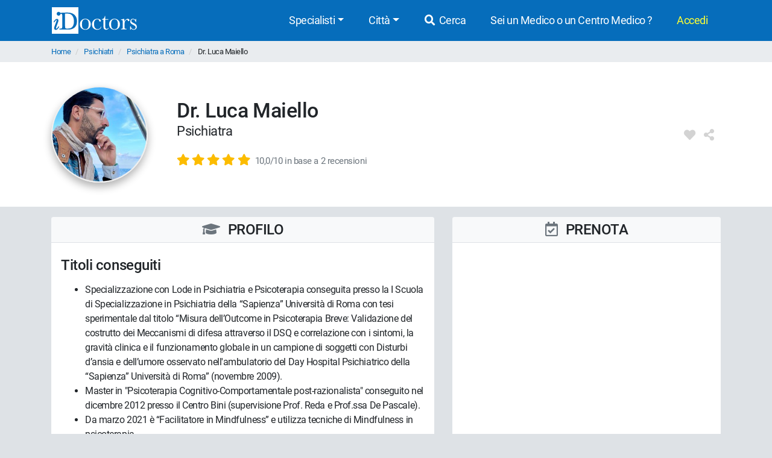

--- FILE ---
content_type: text/html; charset=UTF-8
request_url: https://www.idoctors.it/medico/5637/0
body_size: 10273
content:
<!DOCTYPE html>
<html lang="it">
<head>
    <link rel="dns-prefetch" href="//idoctors.it"/>
<link rel="dns-prefetch" href="//facebook.com"/>
<link rel="dns-prefetch" href="//connect.facebook.net"/>
<link rel="dns-prefetch" href="//staticxx.facebook.com"/>
<link rel="dns-prefetch" href="//google-analytics.com"/>
<link rel="dns-prefetch" href="//google.com"/>
<link rel="dns-prefetch" href="//s.ytimg.com"/>
<link rel="dns-prefetch" href="//youtube.com"/>
<link rel="dns-prefetch" href="//googleadservices.com"/>
<link rel="manifest" href="/manifest.json"/>
<link rel="shortcut icon" type="image/x-icon" href="/favicon.png"/>
<title>Dr. Luca Maiello - Psichiatra | Recensioni e costi.</title>
<meta http-equiv="Content-Type" content="text/html; charset=utf-8"/>
<meta name="viewport" content="width=device-width, initial-scale=1.0, maximum-scale=1.0, user-scalable=no"/>
<meta name="theme-color" content="#066dbb">
<meta property="og:title" content="Dr. Luca Maiello - Psichiatra | Recensioni e costi."/>

    <meta name="description" content="Consulta le opinioni degli utenti sul Dr. Luca Maiello, i costi delle prestazioni, giorni e orari disponibili. Prenota online con iDoctors, è un servizio gratuito."/>
    <meta property="og:description" content="Consulta le opinioni degli utenti sul Dr. Luca Maiello, i costi delle prestazioni, giorni e orari disponibili. Prenota online con iDoctors, è un servizio gratuito."/>

    <meta property="og:type" content="website"/>

    <meta property="og:url" content="https://www.idoctors.it/medico/5637/0"/>

    <meta property="og:image" content="https://www.idoctors.it/foto-medico/m5637fdr_luca_maiello20230627011014.jpg"/>

<meta property="fb:app_id" content="775841059220011"/>
<meta property="fb:admins" content="100001412681890"/>


    <link rel="canonical" href="https://www.idoctors.it/medico/5637/0"/>




<script type="text/javascript">
window.basePathDomain = '.idoctors.it';
    window.gaTagContent = {"content_group1":"medico-attivo"}
</script>

    <link rel="preload" href="/css/frontend.css?id=5c8c861bae0a096dfa7e" as="style">
<link href="/css/frontend.css?id=5c8c861bae0a096dfa7e" rel="stylesheet" type="text/css">

    </head>

<body class="page-medico d-flex flex-column h-100">
        <div class="bg-primary">
    <div class="container px-0">
        <nav class="navbar navbar-expand-lg bg-primary navbar-primary main-navbar">
            <a href="https://www.idoctors.it">
                <img fetchpriority="high" src="https://www.idoctors.it/images/logo_bianco.svg" class="main-logo img-fluid" alt="iDoctors - Prenotazione visita medica online" width="96" height="30"   />            </a>
            
                        <button class="ml-auto text-white btn btn-link btn-sm" id="showsearcher2">
                <i class="fas fa-search" aria-hidden="true"></i>
            </button>
            
            <button class="navbar-toggler" type="button" data-toggle="collapse" data-target="#navbarMenu" aria-controls="navbarMenu" aria-expanded="false" aria-label="Menu">
                <i class="fas fa-bars fa-fw" aria-hidden="true"></i>
            </button>

            <div class="collapse navbar-collapse" id="navbarMenu">
                <ul class="ml-auto navbar-nav">
                    <li class="nav-item dropdown">
                        <a class="nav-link dropdown-toggle" href="javascript:;" id="navbarDropdown" role="button" data-toggle="dropdown" aria-haspopup="true" aria-expanded="false">Specialisti</a>
                        <ul class="dropdown-menu">
                                                        <li><a href="https://www.idoctors.it/specialista/ginecologo-35/1">Ginecologi</a></li>
                                                        <li><a href="https://www.idoctors.it/specialista/dermatologo-6/1">Dermatologi</a></li>
                                                        <li><a href="https://www.idoctors.it/specialista/ortopedico-22/1">Ortopedici</a></li>
                                                        <li><a href="https://www.idoctors.it/specialista/chirurgo-proctologo-48/1">Proctologi</a></li>
                                                        <li><a href="https://www.idoctors.it/specialista/urologo-32/1">Urologi</a></li>
                                                        <li><a href="https://www.idoctors.it/specialista/otorinolaringoiatra-23/1">Otorinolaringoiatri</a></li>
                                                        <li><a href="https://www.idoctors.it/specialista/gastroenterologo-12/1">Gastroenterologi</a></li>
                                                        <li><a href="https://www.idoctors.it/medici_specialisti"><i>Vedi tutte</i></a></li>
                        </ul>
                    </li>
                    <li class="nav-item dropdown">
                        <a class="nav-link dropdown-toggle" href="#" role="button" data-toggle="dropdown" aria-haspopup="true" aria-expanded="false">Città</a>
                        <ul class="dropdown-menu">
                                                        <li><a href="https://www.idoctors.it/medici-per-citta/roma-81">Roma</a></li>
                                                        <li><a href="https://www.idoctors.it/medici-per-citta/milano-55">Milano</a></li>
                                                        <li><a href="https://www.idoctors.it/medici-per-citta/torino-93">Torino</a></li>
                                                        <li><a href="https://www.idoctors.it/medici-per-citta/napoli-57">Napoli</a></li>
                                                        <li><a href="https://www.idoctors.it/medici-per-citta/bologna-14">Bologna</a></li>
                                                        <li><a href="https://www.idoctors.it/medici-per-citta/firenze-33">Firenze</a></li>
                                                        <li><a href="https://www.idoctors.it/province"><i>Vedi tutte</i></a></li>
                        </ul>
                    </li>
                    <li class="nav-item"><a href="javascript:;" id="showsearcher" rel="nofollow" class="nav-link"><i class="fas fa-search fa-fw"></i> Cerca</a></li>

                    <li class="nav-item" id="collaboraBtn"><a class="nav-link" href="https://www.idoctors.it/collabora"> Sei un Medico o un Centro Medico ?</a></li>

                    <li class="mr-2 nav-item dropdown text-nowrap user-login d-none" id="authMenu">
                        <a class="nav-link dropdown-toggle" href="javascript:;" role="button" data-toggle="dropdown" aria-haspopup="true" aria-expanded="false">Ciao <span class="user-name"></span></a>
                        <ul class="dropdown-menu dropdown-menu-right text-nowrap">
                            <li class="nav-item ">
                                <a href="javascript:;" data-href="https://www.idoctors.it/area_utente/prenotazioni"><i class="fas fa-calendar-alt"></i> Prenotazioni / Disdette</a>
                            </li>
                            <li class="nav-item">
                                <a href="javascript:;" data-href="https://www.idoctors.it/area_utente/dati"><i class="fas fa-user"></i> Il mio profilo</a>
                            </li>
                            <li class="nav-item ">
                                <a href="javascript:;" data-href="https://www.idoctors.it/area_utente/preferiti"><i class="fas fa-heart"></i> I miei preferiti</a>
                            </li>
                            <li class="nav-item">
                                <a href="javascript:;" data-href="https://www.idoctors.it/area_utente/app/messaggi"><i class="fas fa-envelope"></i> Messaggi</a>
                            </li>
                            <li class="dropdown-divider"></li>
                            <li class="nav-item">
                                <a href="javascript:;" data-href="https://www.idoctors.it/area_utente/logout"><i class="fas fa-sign-out-alt"></i> Logout</a>
                            </li>
                        </ul>
                    </li>

                    
                    <li class="nav-item" id="noAuthMenu">
                        <a class="nav-link text-warning-light" href="https://www.idoctors.it/login"> Accedi</a>
                    </li>
                </ul>
            </div>
        </nav>
    </div>
    <div class="container collapse" id="searchWhat">
                

            <form method="POST" action="https://www.idoctors.it/cercatore" accept-charset="UTF-8" class="idoc-main-search"><input name="_token" type="hidden" value="ouou6NHxdlDYLsPqlcryC9lCFImUE9tqK6RmoMin">
<div class="pt-2 cercatore d-flex align-items-center flex-column flex-md-row my-md-3 position-relative">
    <input type="text" name="searchwhat" class="searchwhat form-control form-control-lg" placeholder="Cerca medico, prestazione, patologia, etc..." autocomplete="off" aria-label="Cerca medico, prestazione, patologia, etc...">
    <canvas class="form-control form-control-lg" id="audioVisualizer"></canvas>
    
    <div class="actions-cercatore">
        <button type="button" class="btn btn-outline-primary text-nowrap btn-record-audio" aria-label="Registra audio"><i class="fas fa-microphone "></i></button>
        <button type="submit" disabled class="btn btn-primary btn-search text-nowrap position-relative d-none d-md-block ml-1">
            <i class="icon-idoc-ai-01" aria-hidden="true"></i>
            Cerca con AI
        </button>
    </div>
    <button type="submit" disabled class="p-0 text-white btn btn-warning btn-search text-nowrap btn-block d-flex justify-content-center align-items-center d-md-none">
        <i class="icon-idoc-ai-01" aria-hidden="true"></i>
        Cerca con AI
    </button>
</div>

    <button type="button" class="float-right text-white search_close btn btn-link d-block d-md-none btn-sm"><i class="fas fa-arrow-up"></i></button>

<input class="search_id" name="search_id" type="hidden">
<input class="search_tipo" name="search_tipo" type="hidden">

<input class="where_lat" name="where_lat" type="hidden">
<input class="where_lng" name="where_lng" type="hidden">
</form>            </div>
</div>
    
    <div class="maincontainer flex-shrink-0">
                            <section class="breadcrumb-section">
<div class="container px-0">
    <ol class="breadcrumb mb-0">
                        <li class="">
                                    <a href="https://www.idoctors.it">Home</a>
                                            </li>
                <li class="">
                                    <a href="https://www.idoctors.it/specialista/psichiatra-38/1">Psichiatri</a>
                                            </li>
                <li class="">
                                    <a href="https://www.idoctors.it/specialista/psichiatra-roma-81/38/1">Psichiatra a Roma</a>
                                            </li>
                <li class="active">
                                    Dr. Luca Maiello
                        </li>
            </ol>
</div>
</section>

                        
            <article>
    <section class="medico-top py-3 bg-white">
                <div class="container">
                        <div class="row py-lg-4 py-4">
                <div class="col-12">
                    <div class="d-flex flex-row align-items-center">
                        <img src="https://www.idoctors.it/foto-medico/m5637fdr_luca_maiello20230627011014_medium.jpg" width="160" height="160" class="img-fluid rounded-circle" data-role="foto-medico" alt="Dr. Luca Maiello Psichiatra"   />                        <div class="medico-intro ml-lg-5 ml-3 w-100">
                                                        <h1 class="rfs-14 mb-0">Dr. Luca Maiello</h1>
                            <p class="rfs-9 mt-0">
                                                                                                            Psichiatra
                                                                                                                                    </p>
                            <p class="d-flex flex-row mb-0 align-items-center lead">
                                                                <a class="popup-opinioni-pazienti-medico" href="#medico-box-recensioni" role="button">
                                    <span class="review-wrap text-nowrap">
                <i class="fas fa-star text-warning" aria-hidden="true"></i>
                <i class="fas fa-star text-warning" aria-hidden="true"></i>
                <i class="fas fa-star text-warning" aria-hidden="true"></i>
                <i class="fas fa-star text-warning" aria-hidden="true"></i>
                <i class="fas fa-star text-warning" aria-hidden="true"></i>
    </span>
 <small class="text-decoration-underline text-muted ml-1"><span class="d-inline-block d-md-none">(2)</span><span class="d-none d-md-inline-block small">10,0/10 in base a 2 recensioni</span></small>
                                </a>
                                                            </p>
                        </div>
                        <div class="d-flex align-self-lg-center align-self-start rfs-8">
                            <i class="fas fa-fw fa-heart user-favorite mr-2" aria-hidden="true" data-id="5637" data-type="medico" data-toggle="tooltip" data-placement="top" title="Aggiungi ai preferiti"></i>                            <i class="fas fa-fw fa-share-alt user-share mr-2" aria-hidden="true" data-id="5637" data-nome="Dr. Luca Maiello" data-type="medico" data-toggle="tooltip" data-placement="top" title="Condividi"></i>                        </div>
                    </div>
                </div>
            </div>
        </div>
    </section>

    <section class="medico-main my-lg-3">
        <div class="navbar-medico-box d-block d-lg-none">
            <ul class="nav nav-tabs" role="tablist" id="navbar-medico-box">
                <li class="nav-item" role="tab">
                    <a class="nav-link" href="#medico-box-orari" rel="nofollow"  aria-controls="medico-box-orari">
                        <i class="far fa-calendar-check" aria-hidden="true"></i>
                        Prenota</a>
                </li>
                <li class="nav-item" role="tab">
                    <a class="nav-link" href="#medico-box-cv" rel="nofollow"  aria-controls="medico-box-cv">
                        <i class="fas fa-graduation-cap mr-2" aria-hidden="true"></i>
                        Profilo
                    </a>
                </li>
                                    <li class="nav-item" role="tab">
                        <a class="nav-link" href="#medico-box-recensioni" rel="nofollow"  aria-controls="medico-box-recensioni">
                            <i class="fas fa-comments mr-2" aria-hidden="true"></i>
                            Recensioni
                        </a>
                    </li>
                            </ul>
        </div>
        <div class="container">
                        <div class="row">
                <div class="col-12 order-lg-2 col-lg-5">
                    <div class="content-col h-100">
                        <div class="medico-box medico-box-orari sticky-top" id="medico-box-orari">
                            <div class="header border rounded-top py-2 d-flex justify-content-center align-items-center bg-gray-100 border-right-0 border-left-0">
                                <h2 class="w-100 mb-0 text-center position-relative text-uppercase h4">
                                    <i class="far fa-calendar-check text-muted mr-2" aria-hidden="true"></i>
                                    Prenota
                                </h2>
                            </div>
                            <div class="content bg-white py-3 py-lg-2 px-2 px-md-3 position-relative rounded-bottom">
                                <div class="box-disponibilita d-flex text-bold">
                                    <div class="w-100 calendariodisp" id="baseApp">

                                        <disponibilitamedico :id-medico="5637"
                                        :id-prestazione="0"
                                        :id-studio="0"
                                        :id-keyword="0"
                                        :id-clinica="0"
                                        ref="disponibilitamedico">
                                        </disponibilitamedico>

                                    </div>
                                </div>
                            </div>
                                                    </div>
                    </div>
                </div>
                <div class="col-12 order-lg-1 col-lg-7">
                    <div class="content-col">
                        <div class="medico-box medico-box-cv" id="medico-box-cv">
                            <div class="header border rounded-top py-lg-2 py-3 d-flex justify-content-center align-items-center bg-gray-100 border-right-0 border-left-0">
                                <h2 class="w-100 mb-0 text-center position-relative h4 text-uppercase">
                                    <i class="fas fa-graduation-cap text-muted mr-2" aria-hidden="true"></i>
                                    Profilo
                                                                    </h2>
                            </div>
                            <div class="content bg-white py-2 px-2 px-md-3 py-lg-4 rounded-bottom text-break">
                                                                    <h3 class="h4 mb-3">Titoli conseguiti</h3>
                                    <ul><li>Specializzazione con Lode in Psichiatria e Psicoterapia conseguita presso la I Scuola di Specializzazione in Psichiatria della &ldquo;Sapienza&rdquo; Universit&agrave; di Roma con tesi sperimentale dal titolo &ldquo;Misura dell&rsquo;Outcome in Psicoterapia Breve: Validazione del costrutto dei Meccanismi di difesa attraverso il DSQ e correlazione con i sintomi, la gravit&agrave; clinica e il funzionamento globale in un campione di soggetti con Disturbi d&rsquo;ansia e dell&rsquo;umore osservato nell&#039;ambulatorio del Day Hospital Psichiatrico della &ldquo;Sapienza&rdquo; Universit&agrave; di Roma&rdquo; (novembre 2009).</li><li>Master in &quot;Psicoterapia Cognitivo-Comportamentale post-razionalista&quot; conseguito nel dicembre 2012 presso il Centro Bini (supervisione Prof. Reda e Prof.ssa De Pascale).</li><li>Da marzo 2021 &egrave; &ldquo;Facilitatore in Mindfulness&rdquo; e utilizza tecniche di Mindfulness in psicoterapia</li></ul>
                                
                                                                    <h3 class="h4 mt-4 mb-3">Curriculum e attività</h3>
                                    <ul><li>Laurea con Lode in Medicina e Chirurgia conseguita presso l&#039;Universit&agrave; degli Studi di Roma &quot;La Sapienza&quot; (ottobre 2004);</li><li>Borsa di Collaborazione ottenuta presso la Biblioteca del Dipartimento di Neurologia della &ldquo;Sapienza&rdquo; Universit&agrave; di Roma nell&#039;anno accademico 2003-2004.</li><li>Diploma di Specializzazione in Psichiatria e Psicoterapia ottenuto con voto 70/70 e lode presso la I Scuola di Specializzazione in Psichiatria della &ldquo;Sapienza&rdquo; Universit&agrave; di Roma il 18/11/2009.</li><li>Da dicembre 2009 effettua sostituzioni SUMAI presso i CSM e i SERD di Roma e Provincia.</li><li>Da marzo 2010 al 2016 ha svolto l&rsquo;attivit&agrave; di psichiatra di guardia presso la Casa di Cura Neuropsichiatrica &ldquo;Villa Giuseppina&rdquo; sita in Viale Prospero Colonna, Roma.</li><li>Da maggio 2010 a novembre 2017 ha svolto l&rsquo;attivit&agrave; di psichiatra di guardia presso la Casa di Cura Neuropsichiatrica &ldquo;Colle Cesarano&rdquo; sita a Villa Adriana, Tivoli.</li><li>Da settembre 2010 a dicembre 2020 ha effettuato visite psichiatriche di idoneit&agrave; al lavoro e alla guida presso la Direzione Sanitaria delle Ferrovie dello Stato, sita in Via Pigafetta n&deg; 3 &ndash; Roma.</li><li>Da dicembre 2017 svolge l&rsquo;attivit&agrave; di psichiatra presso il CSM di Via Casilina.</li></ul>
                                
                                
                                                                    <h3 class="h4 mt-4 mb-3">Prestazioni effettuate</h3>
                                    <ul class="column-count-1">
                                                                                    <li>Psicoterapia individuale 1 seduta</li>
                                                                                    <li>Visita Psichiatrica con relazione scritta medico-legale</li>
                                                                                    <li>Visita Psichiatrica di controllo</li>
                                                                                    <li>Visita Psichiatrica prima visita</li>
                                                                            </ul>
                                
                                                                                                            <h3 class="h4 mt-4 mb-3">Patologie trattate</h3>
                                        <ul class="column-count-2">
                                                                                            <li>Agorafobia</li>
                                                                                            <li>Alcolismo</li>
                                                                                            <li>Ansia da prestazione</li>
                                                                                            <li>Ansia generalizzata</li>
                                                                                            <li>Ansia sociale</li>
                                                                                            <li>Attacco di panico</li>
                                                                                            <li>Ciclotimia</li>
                                                                                            <li>Depressione</li>
                                                                                            <li>Depressione post partum</li>
                                                                                            <li>Dipendenza da sostanze stupefacenti/droghe</li>
                                                                                            <li>Distimia</li>
                                                                                            <li>Disturbi del sonno</li>
                                                                                            <li>Disturbo bipolare</li>
                                                                                            <li>Disturbo evitante di personalità</li>
                                                                                            <li>Disturbo narcisistico di personalità</li>
                                                                                            <li>Disturbo ossessivo compulsivo</li>
                                                                                            <li>Disturbo post-traumatico da stress</li>
                                                                                            <li>Elaborazione del lutto</li>
                                                                                            <li>Fobia sociale</li>
                                                                                            <li>Insonnia</li>
                                                                                            <li>Ipocondria</li>
                                                                                            <li>Ludopatia</li>
                                                                                            <li>Mobbing</li>
                                                                                            <li>Personalità borderline</li>
                                                                                            <li>Schizofrenia</li>
                                                                                    </ul>
                                                                                                                <h3 class="h4 mt-4 mb-3">Metodologie diagnostiche e terapeutiche</h3>
                                        <p>- Trattamento Farmacologico dei principali Disturbi Psichiatrici (Disturbi dell&#039;Umore - Depressione e Disturbo Bipolare -, Disturbi d&#039;Ansia - Disturbo Post-traumatico da stress - Disturbo Ossessivo-Compulsivo, Disturbi Psicotici, Disturbi di Personalit&agrave;, e Disturbi del Comportamento Alimentare); Trattamento Psicoterapeutico Cognitivo Comportamentale Post-razionalista finalizzato al riconoscimento, alla comprensione e alla ri-articolazione dei &quot;significati personali&quot; sottesi allo sviluppo della sintomatologia del paziente; Certificazioni psichiatriche medico-legali (richiesta di ricovero, idoneit&agrave; al lavoro, idoneit&agrave; alla guida, porto d&#039;armi, invalidit&agrave; civile); Visite Psichiatriche Domiciliari in tutto il territorio di Roma.</p>
                                                                    
                                
                                
                                
                                
                                                                    <h3 class="h4 mt-4 mb-3">Laurea e abilitazione</h3>
                                                                            <p><b>Laurea:</b> 22/10/2004 - Università degli Studi di Roma &quot;La Sapienza&quot;</p>
                                    
                                                                    
                                <p>
                                                                            <b>Abilitazione:</b> seconda sessione 2004 - Università degli Studi di Roma &quot;La Sapienza&quot;<br/>
                                                                                                                - Iscritto all&#039;Ordine dei Medici Chirurghi e Odontoiatri (FNOMCeO) della Provincia di Roma<br/>
                                        - Posizione numero: 54243<br/>
                                                                                    - <a href="https://portale.fnomceo.it/cerca-prof/index.php" target="_blank" rel="nofollow noopener" class="btn p-0 btn-link" title="Verifica informazioni">Verifica FNOMCeO</a>
                                                                                                            </p>

                                                                    <p><b>P.IVA:</b> 10863751003</p>
                                
                                                                    <h3 class="h4 mt-4 mb-3">Dichiarazione di conformità alle linee guida dell'Ordine</h3>
                                    <p>Il sottoscritto Dr. Luca Maiello dichiara sotto la propria responsabilità che il messaggio informativo contenuto nel presente sito è diramato nel rispetto delle linee guida approvate dalla FNOMCeO inerenti l'applicazione degli artt. 55, 56 e 57 del Nuovo Codice di Deontologia Medica.</p>
                                
                                
                            </div>
                        </div>

                                                    <div class="medico-box medico-box-recensioni mt-3" id="medico-box-recensioni">
                                <div class="header border rounded-top py-2 d-flex justify-content-between align-items-center bg-gray-100 border-right-0 border-left-0 pt-4">
                                    <h2 class="w-100 mb-0 text-center position-relative h4 text-uppercase">
                                        <i class="fas fa-comments text-muted mr-2" aria-hidden="true"></i>
                                        Recensioni dei pazienti
                                    </h2>
                                    <button type="button" class="btn btn-ligth p-0 text-muted d-inline-block mr-lg-4" data-toggle="collapse" data-target="#come-funziona-reviews" aria-label="Come Funzionano le recensioni di iDoctors">
                                        <i class="fas fa-info-circle fa-lg" aria-hidden="true"></i>
                                    </button>
                                </div>
                                <div class="content bg-white p-2 px-md-3 collapse" id="come-funziona-reviews">
                                    <p class="come_funziona">
                                        <small><b>Come funziona:</b> Gli utenti, 7 giorni dopo aver effettuato la prestazione medica prenotata attraverso iDoctors, possono compilare un questionario ed esprimere la loro opinione sul servizio, sulla prestazione ricevuta e sul Medico, sia mediante una scala valutativa che attraverso un commento scritto.
                                            <br />Con il termine "recensioni" si indica il numero totale delle opinioni espresse dagli utenti su un Medico, sia quelle che contengono commenti scritti, sia quelle che esprimono un 'punteggio' sulla prestazione ricevuta. Con il termine "recensioni" solo quelle che contengono commenti scritti. Pertanto il numero di recensioni può essere superiore a quello delle recensioni.<br/><br/>
                                            <b>N.B.</b> Le opinioni e i punteggi esprimono giudizi soggettivi: non si tratta di una valutazione delle capacità professionali del medico, ma del grado di soddisfazione del paziente, legato alla puntualità, alla cortesia e alla disponibilità del medico.
                                        </small>
                                    </p>
                                </div>
                                <div class="w-100 py-4 bg-white text-center border-bottom">
                                    <div>
                                        <img src="https://www.idoctors.it/foto-medico/m5637fdr_luca_maiello20230627011014_medium.jpg" width="70" height="70" class="img-fluid rounded-circle img-fit box-medico-img" alt="Dr. Luca Maiello" loading="lazy"  />                                    </div>
                                    <div class="popup-opinioni-pazienti-medico mt-2">
                                                                                <span class="review-wrap text-nowrap">
                <i class="fas fa-star text-warning" aria-hidden="true"></i>
                <i class="fas fa-star text-warning" aria-hidden="true"></i>
                <i class="fas fa-star text-warning" aria-hidden="true"></i>
                <i class="fas fa-star text-warning" aria-hidden="true"></i>
                <i class="fas fa-star text-warning" aria-hidden="true"></i>
    </span>
                                        <span class="d-block text-muted">10,0/10 in base a 2 recensioni</span>
                                                                            </div>
                                </div>
                                <div class="content bg-white py-2 px-2 px-md-3 rounded-bottom">
                                    <div class="wrapper-reviews">
        <div class="row">
                            <div class="col-12" data-page="1">
                                        <div class="py-2 py-lg-3">
                        <div>
                            <span class="font-weight-bold">Rita</span> - Roma <small class="text-capitalize text-muted ml-2">gennaio 2018</small>
                                                        <div>
                                <span class="review-wrap text-nowrap">
                <i class="fas fa-star text-warning" aria-hidden="true"></i>
                <i class="fas fa-star text-warning" aria-hidden="true"></i>
                <i class="fas fa-star text-warning" aria-hidden="true"></i>
                <i class="fas fa-star text-warning" aria-hidden="true"></i>
                <i class="fas fa-star text-warning" aria-hidden="true"></i>
    </span>
                            </div>
                        </div>
                        <p class="mt-2 row col-12 col-lg-10">Ottimo professionista</p>
                                            </div>
                </div>
                            <div class="col-12" data-page="1">
                                            <hr class="my-2">
                                        <div class="py-2 py-lg-3">
                        <div>
                            <span class="font-weight-bold">Gianpiero</span> - Roma <small class="text-capitalize text-muted ml-2">maggio 2015</small>
                                                        <div>
                                <span class="review-wrap text-nowrap">
                <i class="fas fa-star text-warning" aria-hidden="true"></i>
                <i class="fas fa-star text-warning" aria-hidden="true"></i>
                <i class="fas fa-star text-warning" aria-hidden="true"></i>
                <i class="fas fa-star text-warning" aria-hidden="true"></i>
                <i class="fas fa-star text-warning" aria-hidden="true"></i>
    </span>
                            </div>
                        </div>
                        <p class="mt-2 row col-12 col-lg-10">Molto competente, professionale e disponibile.</p>
                                            </div>
                </div>
                    </div>
            </div>
                                </div>


                            </div>
                        
                        
                                                    <div class="medico-box altri-specialisti mt-3" id="medico-altri-specialisti">
                                <div class="header border rounded-top py-2 d-flex align-items-center bg-gray-100">
                                    <h2 class="w-100 mb-0 text-center position-relative text-uppercase h4">
                                        <i class="fas fa-user-md text-muted mr-2" aria-hidden="true"></i>
                                        Altri Medici Specialisti
                                    </h2>
                                </div>
                                <div class="content bg-white py-2 py-lg-3 px-2 px-md-3 border rounded-bottom my-3">
                                    <ul>
                                                                                    <li class="py-3 py-lg-2"><a href="https://www.idoctors.it/specialista/psichiatra-roma-81/38/1">Psichiatra Roma</a></li>
                                                                            </ul>
                                </div>
                            </div>
                        
                    </div>
                </div>
            </div>
        </div>
    </section>
</article>


    </div>

            <footer class="py-5 bg-gray-100 border-top mt-auto" id="main-footer">
            <div class="container">
                <div class="row">
                    <div class="col-12">
                        <ul class="list-inline text-md-center text-left rfs-6">
                            <li class="px-2 d-block d-md-inline mb-2"><a href="https://www.idoctors.it/progetto">Chi siamo</a></li>
                            <li class="px-2 d-block d-md-inline mb-2"><a href="https://www.idoctors.it/feedback">Dicono di noi</a></li>
                            <li class="px-2 d-block d-md-inline mb-2"><a href="https://www.idoctors.it/condizioni_d_uso">Condizioni d'uso</a></li>
                            <li class="px-2 d-block d-md-inline mb-2"><a href="https://www.idoctors.it/privacy">Privacy</a></li>
                            <li class="px-2 d-block d-md-inline mb-2"><a href="https://www.idoctors.it/cookie-policy">Cookie Policy</a></li>
                            <li class="px-2 d-block d-md-inline mb-2"><a href="https://www.idoctors.it/contatti">Contatti</a></li>
                            <li class="px-2 d-block d-md-inline mb-2"><a href="https://www.idoctors.it/patologie">Patologie</a></li>
                            <li class="px-2 d-block d-md-inline mb-2"><a href="https://www.idoctors.it/lista_articoli/1">Articoli Medici</a></li>
                            <li class="px-2 d-block d-md-inline mb-2"><a href="https://www.idoctors.it/centri-medici">Centri medici</a></li>
                            
                        </ul>
                    </div>
                </div>
                                <hr>
                <div class="row align-items-center">
                    <div class="col-12 mt-4 mt-md-0 text-center">
                        <div class="collabora d-flex align-items-center justify-content-center">
                            <a class="d-flex flex-row align-items-center" href="https://www.idoctors.it/collabora">
                                <img width="136" height="110" src="https://www.idoctors.it/images/assets/idoctors-medici-half.png" class="img-fluid mr-2" alt="Dottore e Dottoressa" loading="lazy"  />                                <span>Sei un Medico o un Centro medico?<br><b>Iscriviti ora!</b></span>
                            </a>
                        </div>
                    </div>
                </div>
                                <hr>
                <div class="row align-items-center">
                    <div class="col-12 text-center">
                        <p class="mt-2 mb-3">Scarica l'app iDoctors</p>
                    </div>
                    <div class="col-12 col-lg-2 offset-lg-4 text-center">
                        <a target="_blank" rel="nofollow noopener" href="https://apps.apple.com/it/app/idoctors-trova-il-medico/id570375784" style="display: inline-block; overflow: hidden; border-radius: 13px; width: 100%; height: 55px;"><img class="img-fluid" src="https://tools.applemediaservices.com/api/badges/download-on-the-app-store/white/it-it?size=250x83&amp;releaseDate=1351814400" alt="Download on the App Store" style="border-radius: 13px; width: 100%; height: 45px;" loading="lazy"  /></a>
                    </div>
                    <div class="col-12 col-lg-2 text-center pt-2 pt-lg-0 mt-lg-n2">
                        <a target="_blank" rel="nofollow noopener" href='https://play.google.com/store/apps/details?id=it.idoctors.idoctors&amp;hl=it&amp;gl=US'><img class="img-fluid mt-lg-n2" style="height:58px;" alt="Disponibile su Google Play" src="https://play.google.com/intl/en_us/badges/static/images/badges/it_badge_web_generic.png" loading="lazy"  /></a>
                    </div>
                </div>
                <hr>
                <div class="row align-items-center">
                    <div class="col-12">
                        <div class="d-flex justify-content-center rfs-10 social-icons">
                            <div><a target="_blank" rel="nofollow noopener" title="facebook iDoctors" href="https://www.facebook.com/iDoctors.it"><i class="fab fa-fw fa-facebook-square" aria-hidden="true"></i></a></div>
                            <div><a target="_blank" rel="nofollow noopener" title="instagram iDoctors" href="https://www.instagram.com/idoctors.it/"><i class="fab fa-fw fa-instagram" aria-hidden="true"></i></a></div>
                            <div><a target="_blank" rel="nofollow noopener" title="youtube iDoctors" href="https://www.youtube.com/@iDoctorsit"><i class="fab fa-fw fa-youtube" aria-hidden="true"></i></a></div>
                            <div><a target="_blank" rel="nofollow noopener" title="linkedin iDoctors" href="https://www.linkedin.com/company/idoctors-it/"><i class="fab fa-fw fa-linkedin" aria-hidden="true"></i></a></div>
                            <div><a target="_blank" rel="nofollow noopener" title="tiktok iDoctors" href="https://www.tiktok.com/@idoctors.it"><i class="fab fa-fw fa-tiktok" aria-hidden="true"></i></a></div>
                        </div>
                    </div>
                </div>
                <hr>
                <div class="row mt-2">
                    <div class="col-12 text-center rfs-7">
                        <small><i>edoctor s.r.l. - Sede legale: Viale Parioli, 160 - Roma - P.IVA: <meta name="format-detection" content="telephone=no"/>09679351008</i></small>
                    </div>
                                        <div class="col-12 text-center">
                        <div class="my-2 rfs-6"><small>Ultimo aggiornamento: 07/01/2026</small></div>
                    </div>
                    

                </div>
            </div>
        </footer>
    
    <!-- cookie law -->
<div class="modal" id="modal-cookies" tabindex="-1" role="dialog" aria-label="Cookie policy" style="z-index:3000;">
    <div class="modal-dialog modal-lg" role="document">
        <div class="modal-content">
            <div class="modal-header p-2">
                <b class="modal-title">iDoctors utilizza i cookie</b>
            </div>
            <div class="modal-body py-1 px-2">
                <div class="mx-auto w-50 py-4 mw-30 d-none d-md-block">
                    <img src="/images/cookies.svg" alt="Cookie" class="img-fluid" width="134" height="150" loading="lazy"  />                </div>
                <p class="rfs-6 mb-1">
                    Questo sito web utilizza cookie, anche di terze parti.
                </p>
                <p class="rfs-6 mb-1">
                    Utilizziamo i cookie per personalizzare contenuti, per fornire funzionalità dei social network e per analizzare il traffico sul nostro sito. <a href="https://www.idoctors.it/cookie-policy" class="rfs-6">Consulta la Cookie Policy</a>
                </p>
            </div>
            <div class="modal-footer">
                <a href="javascript:cookieObj.showBanner();" class="cookies-settings-link rfs-6 mr-auto rfs-6">Modifica le impostazioni</a>
                <a href="javascript:cookieObj.accetta();" class="btn btn-primary cookies-accetta-tutti ml-5" id="cookies-accetta-tutti">Accetta Tutti</a>
            </div>
        </div>
    </div>
</div>
<div class="modal fade" id="modal-cookies-options" tabindex="-1" role="dialog" aria-label="Gestione dei cookie">
    <div class="modal-dialog modal-lg" role="document">
        <div class="modal-content">
            <div class="modal-header">
                <b>Gestione dei cookie</b>
                <button type="button" class="close" data-dismiss="modal" aria-label="Close"><span aria-hidden="true">&times;</span></button>
            </div>
            <div class="modal-body">
                Puoi abilitare o disabilitare i cookie. Accetta tutto per migliorare la tua esperienza di navigazione su iDoctors.it. In alternativa, puoi decidere di disabilitare alcuni cookie.
                <br>
                <br>
                <div class="panel-group border" id="cookies-settings-options">
                    <div class="panel panel-default border-bottom p-4">
                        <div class="panel-heading">
                            <div class="panel-title">
                                <a class="text-dark" data-toggle="collapse" data-target="#cookie-necessari" role="button" aria-expanded="false">Cookie necessari</a>
                                <b class="text-success float-right">sempre attivi</b>
                            </div>
                        </div>
                        <div id="cookie-necessari" class="panel-collapse collapse py-4">
                            <div class="panel-body">Sono utilizzati per assicurare che i nostri servizi digitali funzionino correttamente e non interferiscano con le principali funzionalità del sito web.</div>
                        </div>
                    </div>
                    <div class="panel panel-default p-4">
                        <div class="panel-heading">
                            <div class="panel-title">
                                <a class="text-dark" data-toggle="collapse" data-target="#cookie-di-marketing" role="button" aria-expanded="false">Cookie di terze parti</a>
                                <div class="material-switch float-right">
                                    <input id="cookieMarketingSwitch" name="cookieMarketingSwitch" type="checkbox" />
                                    <label for="cookieMarketingSwitch" class="bg-success"></label>
                                </div>
                            </div>
                        </div>
                        <div id="cookie-di-marketing" class="panel-collapse collapse py-4">
                            <div class="panel-body">Sono utilizzati, in collaborazione con i nostri partner Google e Facebook, per mostrare annunci relativi ai nostri servizi.</div>
                        </div>
                    </div>
                </div>

            </div>
            <div class="modal-footer">
                <a href="javascript:cookieObj.confermaImpostazioni();" class="mr-auto rfs-6 d-block d-md-inline">Conferma le impostazioni</a>
                <a href="javascript:cookieObj.accettaTutti();" class="btn btn-primary cookies-accetta-tutti ml-5">Accetta tutti</a>
            </div>
        </div>
    </div>
</div>
<!-- /cookie law -->
    <script type="text/javascript">
    var site_url = "https://www.idoctors.it/";
    var base_url = "https://www.idoctors.it/";
    var api_version = "1";
    var api_url = base_url+'api/v'+api_version+'/';
    var is_mobile = false;
    var sessionType = 'u';
    if( /Android|webOS|iPhone|iPad|iPod|BlackBerry|IEMobile|Opera Mini/i.test(navigator.userAgent) ) {
        is_mobile = true;
    }
    var authToken = "";
    var configApp = {"maxUploadSize":20971520};
    var url = {
        'uri': '/medico/5637/0',
        'url': 'https://www.idoctors.it/medico/5637/0',
        'fullUrl': 'https://www.idoctors.it/medico/5637/0',
                    'route': 'medico/{medico}/0',
            'routeName': 'frontend.medico',
            }

    var idocAnalyticsContentGroup = 'Scheda medico attivo';
</script>


    <script src="/js/frontend.js?id=c6dbc8598a82626fd59d" type="text/javascript" charset="utf-8" defer></script>

    <script type="application/ld+json">
        {"@context":"https:\/\/schema.org","@type":"Physician","@id":"https:\/\/www.idoctors.it\/medico\/5637\/0#Physician","url":"https:\/\/www.idoctors.it\/medico\/5637\/0","image":"https:\/\/www.idoctors.it\/foto-medico\/m5637fdr_luca_maiello20230627011014_medium.jpg","name":"Dr. Luca Maiello","description":"Medico Chirurgo, specialista in Psichiatria - Psicoterapeuta","medicalSpecialty":{"@type":"MedicalSpecialty","name":"Psichiatri"},"currenciesAccepted":"EUR","knowsLanguage":[{"@type":"Language","name":"Italian","alternateName":"it"}],"availableService":[{"@type":"MedicalEntity","name":"Psicoterapia individuale 1 seduta"},{"@type":"MedicalEntity","name":"Visita Psichiatrica con relazione scritta medico-legale"},{"@type":"MedicalEntity","name":"Visita Psichiatrica di controllo"},{"@type":"MedicalEntity","name":"Visita Psichiatrica prima visita"},{"@type":"MedicalEntity","name":"Agorafobia"},{"@type":"MedicalEntity","name":"Alcolismo"},{"@type":"MedicalEntity","name":"Ansia da prestazione"},{"@type":"MedicalEntity","name":"Ansia generalizzata"},{"@type":"MedicalEntity","name":"Ansia sociale"},{"@type":"MedicalEntity","name":"Attacco di panico"},{"@type":"MedicalEntity","name":"Ciclotimia"},{"@type":"MedicalEntity","name":"Depressione"},{"@type":"MedicalEntity","name":"Depressione post partum"},{"@type":"MedicalEntity","name":"Dipendenza da sostanze stupefacenti\/droghe"},{"@type":"MedicalEntity","name":"Distimia"},{"@type":"MedicalEntity","name":"Disturbi del sonno"},{"@type":"MedicalEntity","name":"Disturbo bipolare"},{"@type":"MedicalEntity","name":"Disturbo evitante di personalità"},{"@type":"MedicalEntity","name":"Disturbo narcisistico di personalità"},{"@type":"MedicalEntity","name":"Disturbo ossessivo compulsivo"},{"@type":"MedicalEntity","name":"Disturbo post-traumatico da stress"},{"@type":"MedicalEntity","name":"Elaborazione del lutto"},{"@type":"MedicalEntity","name":"Fobia sociale"},{"@type":"MedicalEntity","name":"Insonnia"},{"@type":"MedicalEntity","name":"Ipocondria"},{"@type":"MedicalEntity","name":"Ludopatia"},{"@type":"MedicalEntity","name":"Mobbing"},{"@type":"MedicalEntity","name":"Personalità borderline"},{"@type":"MedicalEntity","name":"Schizofrenia"}],"address":[{"@type":"PostalAddress","addressCountry":"Italy","addressLocality":"Roma","addressRegion":"RM","streetAddress":"Viale Liegi, 33","postalCode":"00118"}],"potentialAction":{"@type":"ReserveAction","target":{"@type":"EntryPoint","urlTemplate":"https:\/\/www.idoctors.it\/medico\/5637\/0","inLanguage":"it-IT","actionPlatform":["https:\/\/schema.org\/DesktopWebPlatform","https:\/\/schema.org\/IOSPlatform","https:\/\/schema.org\/AndroidPlatform"]},"result":{"@type":"Reservation","name":"Prenota una visita online"}},"aggregateRating":{"@type":"AggregateRating","name":"Questionario","ratingValue":10,"bestRating":10,"worstRating":1,"ratingCount":2},"review":[{"@type":"Review","author":{"@type":"Person","name":"Rita"},"datePublished":"2018-01-15","reviewBody":"Ottimo professionista","reviewRating":{"@type":"Rating","bestRating":10,"worstRating":1,"ratingValue":10},"publisher":{"@type":"Organization","name":"iDoctors"}},{"@type":"Review","author":{"@type":"Person","name":"Gianpiero"},"datePublished":"2015-05-05","reviewBody":"Molto competente, professionale e disponibile.","reviewRating":{"@type":"Rating","bestRating":10,"worstRating":1,"ratingValue":10},"publisher":{"@type":"Organization","name":"iDoctors"}}]}
    </script>
        <script type="application/ld+json">
        {"@context":"https:\/\/schema.org","@type":"BreadcrumbList","itemListElement":[{"@type":"ListItem","position":1,"item":{"@id":"https:\/\/www.idoctors.it\/specialista\/psichiatra-38\/1","name":"Psichiatri"}},[{"@type":"ListItem","position":2,"item":{"@id":"https:\/\/www.idoctors.it\/specialista\/psichiatra-roma-81\/38\/1","name":"Psichiatra a Roma"}},{"@type":"ListItem","position":3,"item":{"@id":"https:\/\/www.idoctors.it\/medico\/5637\/0","name":"Dr. Luca Maiello"}}]]}
    </script>
    

    <div class="position-fixed top-0 right-0 p-3 toast-wrapper"></div>
    <div class="modal fade" id="ajax-modal" role="dialog">
        <div class="modal-dialog">
            <div class="modal-content">
                <div class="modal-header">
                    <h5 class="modal-title"></h5>
                    <button type="button" class="close" data-dismiss="modal" aria-label="Close">
                      <span aria-hidden="true">&times;</span>
                    </button>
                </div>
                <div class="modal-body">

                </div>
                <div class="modal-footer">
                    <button type="button" class="btn btn-ligth ml-auto" data-dismiss="modal">Chiudi</button>
                </div>
            </div>
        </div>
    </div>
    <div id="mainLoader">
    <div class="d-flex h-100 justify-content-center align-items-center">
        <i class="fas fa-sync-alt fa-3x fa-spin"></i>
        <span class="sr-only">Caricamento...</span>
    </div>
</div></body>
</html>
